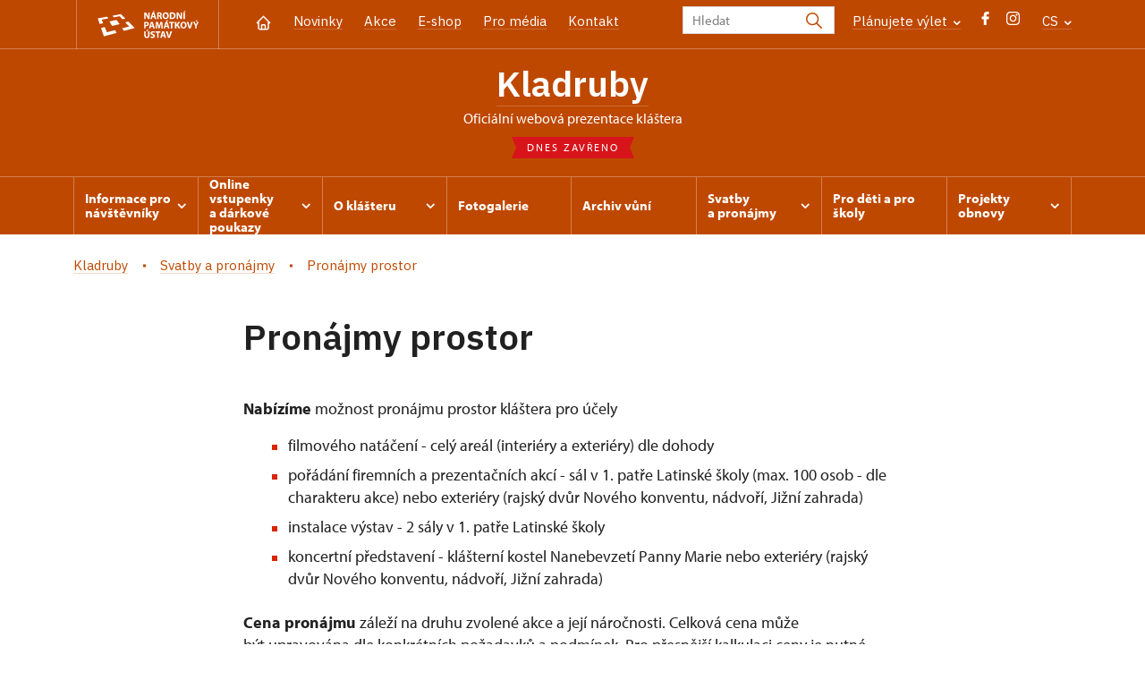

--- FILE ---
content_type: text/javascript
request_url: https://klaster-kladruby.cz/build/266.601013ed.js
body_size: 5729
content:
(self.webpackChunkporta_frontend_starter_kit=self.webpackChunkporta_frontend_starter_kit||[]).push([[266],{1266:t=>{!function(){"use strict";var n={class:"className",contenteditable:"contentEditable",for:"htmlFor",readonly:"readOnly",maxlength:"maxLength",tabindex:"tabIndex",colspan:"colSpan",rowspan:"rowSpan",usemap:"useMap"};function e(t,n){try{return t(n)}catch(t){return n}}var r=document,i=window,o=r.documentElement,u=r.createElement.bind(r),c=u("div"),s=u("table"),a=u("tbody"),f=u("tr"),l=Array.isArray,h=Array.prototype,d=h.concat,p=h.filter,v=h.indexOf,g=h.map,m=h.push,y=h.slice,b=h.some,_=h.splice,x=/^#(?:[\w-]|\\.|[^\x00-\xa0])*$/,C=/^\.(?:[\w-]|\\.|[^\x00-\xa0])*$/,w=/<.+>/,E=/^\w+$/;function N(t,n){return t&&(P(n)||R(n))?C.test(t)?n.getElementsByClassName(t.slice(1)):E.test(t)?n.getElementsByTagName(t):n.querySelectorAll(t):[]}var T=function(){function t(t,n){if(t){if(B(t))return t;var e=t;if(W(t)){var o=(B(n)?n[0]:n)||r;if(!(e=x.test(t)?o.getElementById(t.slice(1)):w.test(t)?Ot(t):N(t,o)))return}else if(I(t))return this.ready(t);(e.nodeType||e===i)&&(e=[e]),this.length=e.length;for(var u=0,c=this.length;u<c;u++)this[u]=e[u]}}return t.prototype.init=function(n,e){return new t(n,e)},t}(),S=T.prototype,A=S.init;A.fn=A.prototype=S,S.length=0,S.splice=_,"function"==typeof Symbol&&(S[Symbol.iterator]=h[Symbol.iterator]),S.map=function(t){return A(d.apply([],g.call(this,(function(n,e){return t.call(n,e,n)}))))},S.slice=function(t,n){return A(y.call(this,t,n))};var L=/-([a-z])/g;function O(t){return t.replace(L,(function(t,n){return n.toUpperCase()}))}function k(t,n){var e=t&&(t.matches||t.webkitMatchesSelector||t.msMatchesSelector);return!!e&&!!n&&e.call(t,n)}function B(t){return t instanceof T}function M(t){return!!t&&t===t.window}function P(t){return!!t&&9===t.nodeType}function R(t){return!!t&&1===t.nodeType}function I(t){return"function"==typeof t}function W(t){return"string"==typeof t}function j(t){return void 0===t}function $(t){return null===t}function D(t){return!isNaN(parseFloat(t))&&isFinite(t)}function H(t){if("object"!=typeof t||null===t)return!1;var n=Object.getPrototypeOf(t);return null===n||n===Object.prototype}function U(t,n,e){if(e){for(var r=t.length;r--;)if(!1===n.call(t[r],r,t[r]))return t}else if(H(t))for(var i=Object.keys(t),o=(r=0,i.length);r<o;r++){var u=i[r];if(!1===n.call(t[u],u,t[u]))return t}else for(r=0,o=t.length;r<o;r++)if(!1===n.call(t[r],r,t[r]))return t;return t}function F(){for(var t=[],n=0;n<arguments.length;n++)t[n]=arguments[n];var e="boolean"==typeof t[0]&&t.shift(),r=t.shift(),i=t.length;if(!r)return{};if(!i)return F(e,A,r);for(var o=0;o<i;o++){var u=t[o];for(var c in u)e&&(l(u[c])||H(u[c]))?(r[c]&&r[c].constructor===u[c].constructor||(r[c]=new u[c].constructor),F(e,r[c],u[c])):r[c]=u[c]}return r}function q(t){return W(t)?function(n,e){return k(e,t)}:I(t)?t:B(t)?function(n,e){return t.is(e)}:t?function(n,e){return e===t}:function(){return!1}}function z(t,n){return n?t.filter(n):t}A.guid=1,A.isWindow=M,A.isFunction=I,A.isArray=l,A.isNumeric=D,A.isPlainObject=H,S.get=function(t){return j(t)?y.call(this):this[(t=Number(t))<0?t+this.length:t]},S.eq=function(t){return A(this.get(t))},S.first=function(){return this.eq(0)},S.last=function(){return this.eq(-1)},A.each=U,S.each=function(t){return U(this,t)},S.prop=function(t,e){if(t){if(W(t))return t=n[t]||t,arguments.length<2?this[0]&&this[0][t]:this.each((function(n,r){r[t]=e}));for(var r in t)this.prop(r,t[r]);return this}},S.removeProp=function(t){return this.each((function(e,r){delete r[n[t]||t]}))},A.extend=F,S.extend=function(t){return F(S,t)},S.filter=function(t){var n=q(t);return A(p.call(this,(function(t,e){return n.call(t,e,t)})))};var J=/\S+/g;function Y(t){return W(t)&&t.match(J)||[]}function G(t,n,e,r){for(var i=[],o=I(n),u=r&&q(r),c=0,s=t.length;c<s;c++)if(o){var a=n(t[c]);a.length&&m.apply(i,a)}else for(var f=t[c][n];!(null==f||r&&u(-1,f));)i.push(f),f=e?f[n]:null;return i}function V(t){return t.length>1?p.call(t,(function(t,n,e){return v.call(e,t)===n})):t}function X(t,n,e){if(R(t)){var r=i.getComputedStyle(t,null);return e?r.getPropertyValue(n)||void 0:r[n]||t.style[n]}}function K(t,n){return parseInt(X(t,n),10)||0}S.hasClass=function(t){return!!t&&b.call(this,(function(n){return R(n)&&n.classList.contains(t)}))},S.removeAttr=function(t){var n=Y(t);return this.each((function(t,e){R(e)&&U(n,(function(t,n){e.removeAttribute(n)}))}))},S.attr=function(t,n){if(t){if(W(t)){if(arguments.length<2){if(!this[0]||!R(this[0]))return;var e=this[0].getAttribute(t);return $(e)?void 0:e}return j(n)?this:$(n)?this.removeAttr(t):this.each((function(e,r){R(r)&&r.setAttribute(t,n)}))}for(var r in t)this.attr(r,t[r]);return this}},S.toggleClass=function(t,n){var e=Y(t),r=!j(n);return this.each((function(t,i){R(i)&&U(e,(function(t,e){r?n?i.classList.add(e):i.classList.remove(e):i.classList.toggle(e)}))}))},S.addClass=function(t){return this.toggleClass(t,!0)},S.removeClass=function(t){return arguments.length?this.toggleClass(t,!1):this.attr("class","")},A.unique=V,S.add=function(t,n){return A(V(this.get().concat(A(t,n).get())))};var Q=/^--/;function Z(t){return Q.test(t)}var tt={},nt=c.style,et=["webkit","moz","ms"];var rt={animationIterationCount:!0,columnCount:!0,flexGrow:!0,flexShrink:!0,fontWeight:!0,gridArea:!0,gridColumn:!0,gridColumnEnd:!0,gridColumnStart:!0,gridRow:!0,gridRowEnd:!0,gridRowStart:!0,lineHeight:!0,opacity:!0,order:!0,orphans:!0,widows:!0,zIndex:!0};function it(t,n,e){return void 0===e&&(e=Z(t)),e||rt[t]||!D(n)?n:n+"px"}S.css=function(t,n){if(W(t)){var e=Z(t);return t=function(t,n){if(void 0===n&&(n=Z(t)),n)return t;if(!tt[t]){var e=O(t),r=""+e[0].toUpperCase()+e.slice(1);U((e+" "+et.join(r+" ")+r).split(" "),(function(n,e){if(e in nt)return tt[t]=e,!1}))}return tt[t]}(t,e),arguments.length<2?this[0]&&X(this[0],t,e):t?(n=it(t,n,e),this.each((function(r,i){R(i)&&(e?i.style.setProperty(t,n):i.style[t]=n)}))):this}for(var r in t)this.css(r,t[r]);return this};var ot=/^\s+|\s+$/;function ut(t,n){var r=t.dataset[n]||t.dataset[O(n)];return ot.test(r)?r:e(JSON.parse,r)}function ct(t,n){var e=t.documentElement;return Math.max(t.body["scroll"+n],e["scroll"+n],t.body["offset"+n],e["offset"+n],e["client"+n])}function st(t,n){return K(t,"border"+(n?"Left":"Top")+"Width")+K(t,"padding"+(n?"Left":"Top"))+K(t,"padding"+(n?"Right":"Bottom"))+K(t,"border"+(n?"Right":"Bottom")+"Width")}S.data=function(t,n){if(!t){if(!this[0])return;var r={};for(var i in this[0].dataset)r[i]=ut(this[0],i);return r}if(W(t))return arguments.length<2?this[0]&&ut(this[0],t):j(n)?this:this.each((function(r,i){!function(t,n,r){r=e(JSON.stringify,r),t.dataset[O(n)]=r}(i,t,n)}));for(var i in t)this.data(i,t[i]);return this},U([!0,!1],(function(t,n){U(["Width","Height"],(function(t,e){S[(n?"outer":"inner")+e]=function(r){if(this[0])return M(this[0])?n?this[0]["inner"+e]:this[0].document.documentElement["client"+e]:P(this[0])?ct(this[0],e):this[0][(n?"offset":"client")+e]+(r&&n?K(this[0],"margin"+(t?"Top":"Left"))+K(this[0],"margin"+(t?"Bottom":"Right")):0)}}))})),U(["Width","Height"],(function(t,n){var e=n.toLowerCase();S[e]=function(r){if(!this[0])return j(r)?void 0:this;if(!arguments.length)return M(this[0])?this[0].document.documentElement["client"+n]:P(this[0])?ct(this[0],n):this[0].getBoundingClientRect()[e]-st(this[0],!t);var i=parseInt(r,10);return this.each((function(n,r){if(R(r)){var o=X(r,"boxSizing");r.style[e]=it(e,i+("border-box"===o?st(r,!t):0))}}))}}));var at={};function ft(t){return"none"===X(t,"display")}var lt="___cd";function ht(t,n){return!n||!b.call(n,(function(n){return t.indexOf(n)<0}))}S.toggle=function(t){return this.each((function(n,e){R(e)&&((j(t)?ft(e):t)?(e.style.display=e[lt]||"",ft(e)&&(e.style.display=function(t){if(at[t])return at[t];var n=u(t);r.body.insertBefore(n,null);var e=X(n,"display");return r.body.removeChild(n),at[t]="none"!==e?e:"block"}(e.tagName))):(e[lt]=X(e,"display"),e.style.display="none"))}))},S.hide=function(){return this.toggle(!1)},S.show=function(){return this.toggle(!0)};var dt="___ce",pt=".",vt={focus:"focusin",blur:"focusout"},gt={mouseenter:"mouseover",mouseleave:"mouseout"},mt=/^(mouse|pointer|contextmenu|drag|drop|click|dblclick)/i;function yt(t){return gt[t]||vt[t]||t}function bt(t){return t[dt]=t[dt]||{}}function _t(t){var n=t.split(pt);return[n[0],n.slice(1).sort()]}function xt(t,n,e,r,i){var o=bt(t);if(n)o[n]&&(o[n]=o[n].filter((function(o){var u=o[0],c=o[1],s=o[2];if(i&&s.guid!==i.guid||!ht(u,e)||r&&r!==c)return!0;t.removeEventListener(n,s)})));else for(n in o)xt(t,n,e,r,i)}function Ct(t){return t.multiple&&t.options?G(p.call(t.options,(function(t){return t.selected&&!t.disabled&&!t.parentNode.disabled})),"value"):t.value||""}S.off=function(t,n,e){var r=this;if(j(t))this.each((function(t,n){(R(n)||P(n)||M(n))&&xt(n)}));else if(W(t))I(n)&&(e=n,n=""),U(Y(t),(function(t,i){var o=_t(i),u=o[0],c=o[1],s=yt(u);r.each((function(t,r){(R(r)||P(r)||M(r))&&xt(r,s,c,n,e)}))}));else for(var i in t)this.off(i,t[i]);return this},S.on=function(t,n,e,r,i){var o=this;if(!W(t)){for(var u in t)this.on(u,n,e,t[u],i);return this}return W(n)||(j(n)||$(n)?n="":j(e)?(e=n,n=""):(r=e,e=n,n="")),I(r)||(r=e,e=void 0),r?(U(Y(t),(function(t,u){var c=_t(u),s=c[0],a=c[1],f=yt(s),l=s in gt,h=s in vt;f&&o.each((function(t,o){if(R(o)||P(o)||M(o)){var u=function t(u){if(u.target["___i"+u.type])return u.stopImmediatePropagation();if((!u.namespace||ht(a,u.namespace.split(pt)))&&(n||!(h&&(u.target!==o||u.___ot===f)||l&&u.relatedTarget&&o.contains(u.relatedTarget)))){var c=o;if(n){for(var s=u.target;!k(s,n);){if(s===o)return;if(!(s=s.parentNode))return}c=s,u.___cd=!0}u.___cd&&Object.defineProperty(u,"currentTarget",{configurable:!0,get:function(){return c}}),Object.defineProperty(u,"data",{configurable:!0,get:function(){return e}});var d=r.call(c,u,u.___td);i&&xt(o,f,a,n,t),!1===d&&(u.preventDefault(),u.stopPropagation())}};u.guid=r.guid=r.guid||A.guid++,function(t,n,e,r,i){var o=bt(t);o[n]=o[n]||[],o[n].push([e,r,i]),t.addEventListener(n,i)}(o,f,a,n,u)}}))})),this):this},S.one=function(t,n,e,r){return this.on(t,n,e,r,!0)},S.ready=function(t){var n=function(){return setTimeout(t,0,A)};return"loading"!==r.readyState?n():r.addEventListener("DOMContentLoaded",n),this},S.trigger=function(t,n){if(W(t)){var e=_t(t),i=e[0],o=e[1],u=yt(i);if(!u)return this;var c=mt.test(u)?"MouseEvents":"HTMLEvents";(t=r.createEvent(c)).initEvent(u,!0,!0),t.namespace=o.join(pt),t.___ot=i}t.___td=n;var s=t.___ot in vt;return this.each((function(n,e){s&&I(e[t.___ot])&&(e["___i"+t.type]=!0,e[t.___ot](),e["___i"+t.type]=!1),e.dispatchEvent(t)}))};var wt=/%20/g,Et=/\r?\n/g;var Nt=/file|reset|submit|button|image/i,Tt=/radio|checkbox/i;S.serialize=function(){var t="";return this.each((function(n,e){U(e.elements||[e],(function(n,e){if(!(e.disabled||!e.name||"FIELDSET"===e.tagName||Nt.test(e.type)||Tt.test(e.type)&&!e.checked)){var r=Ct(e);if(!j(r))U(l(r)?r:[r],(function(n,r){t+=function(t,n){return"&"+encodeURIComponent(t)+"="+encodeURIComponent(n.replace(Et,"\r\n")).replace(wt,"+")}(e.name,r)}))}}))})),t.slice(1)},S.val=function(t){return arguments.length?this.each((function(n,e){var r=e.multiple&&e.options;if(r||Tt.test(e.type)){var i=l(t)?g.call(t,String):$(t)?[]:[String(t)];r?U(e.options,(function(t,n){n.selected=i.indexOf(n.value)>=0}),!0):e.checked=i.indexOf(e.value)>=0}else e.value=j(t)||$(t)?"":t})):this[0]&&Ct(this[0])},S.clone=function(){return this.map((function(t,n){return n.cloneNode(!0)}))},S.detach=function(t){return z(this,t).each((function(t,n){n.parentNode&&n.parentNode.removeChild(n)})),this};var St=/^\s*<(\w+)[^>]*>/,At=/^<(\w+)\s*\/?>(?:<\/\1>)?$/,Lt={"*":c,tr:a,td:f,th:f,thead:s,tbody:s,tfoot:s};function Ot(t){if(!W(t))return[];if(At.test(t))return[u(RegExp.$1)];var n=St.test(t)&&RegExp.$1,e=Lt[n]||Lt["*"];return e.innerHTML=t,A(e.childNodes).detach().get()}A.parseHTML=Ot,S.empty=function(){return this.each((function(t,n){for(;n.firstChild;)n.removeChild(n.firstChild)}))},S.html=function(t){return arguments.length?j(t)?this:this.each((function(n,e){R(e)&&(e.innerHTML=t)})):this[0]&&this[0].innerHTML},S.remove=function(t){return z(this,t).detach().off(),this},S.text=function(t){return j(t)?this[0]?this[0].textContent:"":this.each((function(n,e){R(e)&&(e.textContent=t)}))},S.unwrap=function(){return this.parent().each((function(t,n){if("BODY"!==n.tagName){var e=A(n);e.replaceWith(e.children())}})),this},S.offset=function(){var t=this[0];if(t){var n=t.getBoundingClientRect();return{top:n.top+i.pageYOffset,left:n.left+i.pageXOffset}}},S.offsetParent=function(){return this.map((function(t,n){for(var e=n.offsetParent;e&&"static"===X(e,"position");)e=e.offsetParent;return e||o}))},S.position=function(){var t=this[0];if(t){var n="fixed"===X(t,"position"),e=n?t.getBoundingClientRect():this.offset();if(!n){for(var r=t.ownerDocument,i=t.offsetParent||r.documentElement;(i===r.body||i===r.documentElement)&&"static"===X(i,"position");)i=i.parentNode;if(i!==t&&R(i)){var o=A(i).offset();e.top-=o.top+K(i,"borderTopWidth"),e.left-=o.left+K(i,"borderLeftWidth")}}return{top:e.top-K(t,"marginTop"),left:e.left-K(t,"marginLeft")}}},S.children=function(t){return z(A(V(G(this,(function(t){return t.children})))),t)},S.contents=function(){return A(V(G(this,(function(t){return"IFRAME"===t.tagName?[t.contentDocument]:"TEMPLATE"===t.tagName?t.content.childNodes:t.childNodes}))))},S.find=function(t){return A(V(G(this,(function(n){return N(t,n)}))))};var kt=/^\s*<!(?:\[CDATA\[|--)|(?:\]\]|--)>\s*$/g,Bt=/^$|^module$|\/(java|ecma)script/i,Mt=["type","src","nonce","noModule"];function Pt(t,n,e,r,i){r?t.insertBefore(n,e?t.firstChild:null):t.parentNode.insertBefore(n,e?t:t.nextSibling),i&&function(t,n){var e=A(t);e.filter("script").add(e.find("script")).each((function(t,e){if(Bt.test(e.type)&&o.contains(e)){var r=u("script");r.text=e.textContent.replace(kt,""),U(Mt,(function(t,n){e[n]&&(r[n]=e[n])})),n.head.insertBefore(r,null),n.head.removeChild(r)}}))}(n,t.ownerDocument)}function Rt(t,n,e,r,i,o,u,c){return U(t,(function(t,o){U(A(o),(function(t,o){U(A(n),(function(n,u){var c=e?u:o,s=e?t:n;Pt(e?o:u,s?c.cloneNode(!0):c,r,i,!s)}),c)}),u)}),o),n}S.after=function(){return Rt(arguments,this,!1,!1,!1,!0,!0)},S.append=function(){return Rt(arguments,this,!1,!1,!0)},S.appendTo=function(t){return Rt(arguments,this,!0,!1,!0)},S.before=function(){return Rt(arguments,this,!1,!0)},S.insertAfter=function(t){return Rt(arguments,this,!0,!1,!1,!1,!1,!0)},S.insertBefore=function(t){return Rt(arguments,this,!0,!0)},S.prepend=function(){return Rt(arguments,this,!1,!0,!0,!0,!0)},S.prependTo=function(t){return Rt(arguments,this,!0,!0,!0,!1,!1,!0)},S.replaceWith=function(t){return this.before(t).remove()},S.replaceAll=function(t){return A(t).replaceWith(this),this},S.wrapAll=function(t){for(var n=A(t),e=n[0];e.children.length;)e=e.firstElementChild;return this.first().before(n),this.appendTo(e)},S.wrap=function(t){return this.each((function(n,e){var r=A(t)[0];A(e).wrapAll(n?r.cloneNode(!0):r)}))},S.wrapInner=function(t){return this.each((function(n,e){var r=A(e),i=r.contents();i.length?i.wrapAll(t):r.append(t)}))},S.has=function(t){var n=W(t)?function(n,e){return N(t,e).length}:function(n,e){return e.contains(t)};return this.filter(n)},S.is=function(t){var n=q(t);return b.call(this,(function(t,e){return n.call(t,e,t)}))},S.next=function(t,n,e){return z(A(V(G(this,"nextElementSibling",n,e))),t)},S.nextAll=function(t){return this.next(t,!0)},S.nextUntil=function(t,n){return this.next(n,!0,t)},S.not=function(t){var n=q(t);return this.filter((function(e,r){return(!W(t)||R(r))&&!n.call(r,e,r)}))},S.parent=function(t){return z(A(V(G(this,"parentNode"))),t)},S.index=function(t){var n=t?A(t)[0]:this[0],e=t?this:A(n).parent().children();return v.call(e,n)},S.closest=function(t){var n=this.filter(t);if(n.length)return n;var e=this.parent();return e.length?e.closest(t):n},S.parents=function(t,n){return z(A(V(G(this,"parentElement",!0,n))),t)},S.parentsUntil=function(t,n){return this.parents(n,t)},S.prev=function(t,n,e){return z(A(V(G(this,"previousElementSibling",n,e))),t)},S.prevAll=function(t){return this.prev(t,!0)},S.prevUntil=function(t,n){return this.prev(n,!0,t)},S.siblings=function(t){return z(A(V(G(this,(function(t){return A(t).parent().children().not(t)})))),t)},t.exports=A}()}}]);